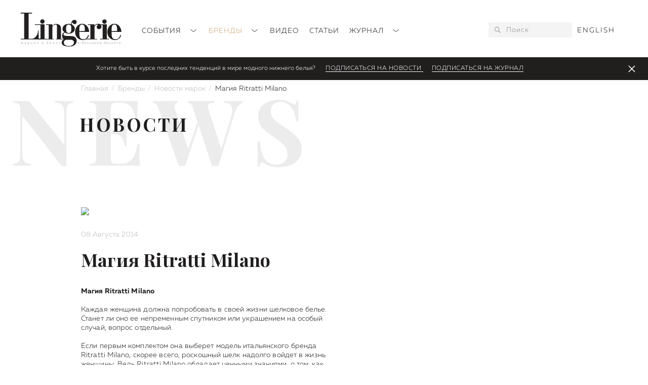

--- FILE ---
content_type: text/html; charset=UTF-8
request_url: https://lingerie-magazin.ru/brands/news/magija-ritratti-milano/
body_size: 6985
content:
<!DOCTYPE html>
<html lang="ru">
<head>
    <script>console.log(11, 437);</script>
        <script>
        var lang = "ru";
        var base_href = "https://lingerie-magazin.ru/";
    </script>
    <base href="https://lingerie-magazin.ru/">
        <title>
        Магия Ritratti Milano     </title>
    <meta name="yandex-verification" content="d7c91301532bc76e" /> 
    <meta name="google-site-verification" content="49qLdpRP6hq3EzTzmLS6Pw2De_9tkMJM7TVIa26qdOA" />
    <link rel="canonical" href="https://lingerie-magazin.ru/brands/news/magija-ritratti-milano/">
    <link rel="alternate" href="https://lingerie-magazin.ru/brands/news/magija-ritratti-milano/" hreflang="ru" />
<link rel="alternate" href="https://lingerie-magazin.ru/brands/news/magija-ritratti-milano/" hreflang="en" />
    <meta charset="utf-8">

    
        <meta name="Keywords" content="Lingerie - журнал о белье и бельевом бизнесе, итальянское белье Ritratti, шелк, кружево, осень-зима 2014"> 
        <meta name="description" content="Традиционные и оригинальные модели трусов, бюстгальтеров и боди входят в каждую коллекцию белья Ritratti Milano.">    
    
    <meta name="viewport" content="width=device-width, initial-scale=1">
    <link href="https://fonts.googleapis.com/css?family=Playfair+Display:400,700&subset=cyrillic" rel="stylesheet">
    <link href="https://fonts.googleapis.com/css?family=Playfair+Display+SC:400,700&subset=cyrillic" rel="stylesheet">
    <link href="style/slick.css" rel="stylesheet">
    <link href="style/jquery.modal.css" rel="stylesheet">
    <link href="style/jquery-ui.min.css" rel="stylesheet">
    <link href="style/jquery.fancybox.css" rel="stylesheet">
    <link rel="stylesheet" href="style/aos.css"/>
    <link href="style/style.less?v=0.5" rel="stylesheet/less">
    <link href="style/style_desktop.less?v=0.5" rel="stylesheet/less">
    <link href="style/style_mobile.less?v=0.5" rel="stylesheet/less">
    <script src="js/less.min.js"></script>
    <script src="js/jquery-2.2.4.min.js"></script>
    <script src="js/sticky-header.js"></script>
    <script src="js/slick.min.js"></script>
    <script src="js/jquery.modal.min.js"></script>
    <script src="js/jquery-ui.min.js"></script>
    <script src="js/jquery.fancybox.min.js"></script>
    <script src="js/aos.js"></script>
    <script src="js/sticky-sidebar.min.js"></script>
    <script src="js/jquery.izilla.touchMenuHover.min.js"></script>
    <script src="js/script.js?v=0.5"></script>
    <link rel="apple-touch-icon" sizes="180x180" href="/apple-touch-icon.png">
    <link rel="icon" type="image/png" sizes="32x32" href="/favicon-32x32.png">
    <link rel="icon" type="image/png" sizes="16x16" href="/favicon-16x16.png">
    <link rel="icon" type="image/png" href="/favicon.png">
    <link rel="manifest" href="/site.webmanifest">
    <meta name="msapplication-TileColor" content="#da532c">
    <meta name="theme-color" content="#ffffff">
<link rel="stylesheet" href="/assets/components/msearch2/css/web/default.css" type="text/css" />

	<script type="text/javascript">
		if (typeof mse2Config == "undefined") {mse2Config = {"cssUrl":"\/assets\/components\/msearch2\/css\/web\/","jsUrl":"\/assets\/components\/msearch2\/js\/web\/","actionUrl":"\/assets\/components\/msearch2\/action.php"};}
		if (typeof mse2FormConfig == "undefined") {mse2FormConfig = {};}
		mse2FormConfig["eaa6f802bfd9fdb5a083261adee727319124253d"] = {"autocomplete":"queries","queryVar":"query","minQuery":3,"pageId":437};
	</script>
<link rel="stylesheet" href="/assets/components/minishop2/css/web/default.css?v=14f1a1db65" type="text/css" />
<script type="text/javascript">miniShop2Config = {"cssUrl":"\/assets\/components\/minishop2\/css\/web\/","jsUrl":"\/assets\/components\/minishop2\/js\/web\/","actionUrl":"\/assets\/components\/minishop2\/action.php","ctx":"web","close_all_message":"\u0437\u0430\u043a\u0440\u044b\u0442\u044c \u0432\u0441\u0435","price_format":[2,"."," "],"price_format_no_zeros":true,"weight_format":[3,"."," "],"weight_format_no_zeros":true};</script>
</head>
<body>
    <div class="header">
    <div class="clearfix wrap_header">
        <a class="logo" href="https://lingerie-magazin.ru/"><img src="images/logo.svg"/></a>
        <a class="mobile-lang" href="http://lingerie-magazin.ru/en/brands/news/magija-ritratti-milano/">EN</a>        
        <a href="#" class="mobile-search" data-type="search"></a>
        <a href="#" class="mobile-hamburger" data-type="menu"></a>
        <div class="menu mobile-sub" data-type="menu">
            
                <ul>
                <li class="first parent">
    <a href="events/" >
        События <i></i>
    </a>
    
        <ul><li class="first"><a href="events/defile/" >Фото</a></li><li><a href="events/calendar/" >Новости</a></li><li class="last"><a href="events/afisha/" >Афиша</a></li></ul>
    
</li><li class="parent active">
    <a href="brands/" >
        Бренды <i></i>
    </a>
    
        <ul><li class="first active"><a href="brands/news/" >Новости марок</a></li><li><a href="brands/collections/" >Коллекции</a></li><li><a href="brands/history/" >История</a></li><li class="last"><a href="brands/trend/" >Тренды</a></li></ul>
    
</li><li class="parent">
    <a href="video/" >
        Видео 
    </a>
    
        
    
</li><li class="parent">
    <a href="stati/" >
        Статьи 
    </a>
    
        
    
</li><li class="last parent">
    <a href="about/" >
        Журнал <i></i>
    </a>
    
        <ul><li class="first"><a href="about/archive/" >Архив Lingerie Magazine</a></li><li><a href="about/arxiv-collection/" >Архив Lingerie Collection</a></li><li><a href="about/o-nas/" >О нас</a></li><li><a href="about/contacts/" >Контакты редакции</a></li><li class="last"><a href="about/pricing/" >Расценки на рекламу</a></li></ul>
    
</li>
                </ul>            <div class="socials">
                <a href="https://vk.com/lingerie.magazin" target="_blank"><img alt="" src="/images/icon_vk.svg"></a>
                
                <a href="https://www.youtube.com/user/LingerieMag" target="_blank"><img alt="" src="/images/icon_yt_b.svg"></a>
                <a href="https://t.me/Lingerie_Mag" target="_blank"><img alt="" src="/images/icon_tg_b.svg"></a>
            </div>
        </div>
        <form data-key="eaa6f802bfd9fdb5a083261adee727319124253d" action="search/" method="get" class="search clearfix mobile-sub" id="mse2_form" data-type="search">
    <button type="submit"></button>
    <input placeholder="Поиск" type="text" name="query" value="">
</form>
        <div class="header-lang">
            <a href="https://lingerie-magazin.ru/en/brands/news/magija-ritratti-milano/">English</a>        </div>
    </div>
    <div class="slider-popup clearfix">
        <span>
            Хотите быть в курсе последних тенденций в мире модного нижнего белья?        </span>
        <a href="#modal_subscribe2" rel="modal:open">
            Подписаться на новости        </a>
        <a href="about/archive/nomer-86/">Подписаться на журнал</a>
        
        <a class="slider-popup__close" href="#"></a>
    </div>    
</div>
          

<div class="wrap">
    <div class="breadcrumbs">
        
            <ol class="breadcrumb"><li class="breadcrumb-item"><a href="/">Главная</a></li>
<li class="breadcrumb-item"><a href="brands/">Бренды</a></li>
<li class="breadcrumb-item"><a href="brands/news/">Новости марок</a></li>
<li class="breadcrumb-item active">Магия Ritratti Milano </li></ol>
            </div>
</div>


    <script src="js/social-likes.min.js"></script>

<div class="articlepage">
    <div class="newspage">
        <div class="wrap">
            
            <div class="style-heading1" data-aos="fade-left" data-aos-delay="250">News</div>
            
    <div class="style-heading2" data-aos="fade-up" data-aos-delay="250">
        Новости
    </div>   
   

            
            <div class="clearfix style-container__sticky">
                <div class="style-mainblock">
                    <div class="newsblock-item newsblock-itembig">
                        <div class="image"><img src="/assets/cache_image/pictures/437/8_623x418_eea.png"></div>
                        <div class="date">
                            08 Августа 2014                        </div>
                        <h1 class="heading">Магия Ritratti Milano </h1>
                            
                        <div class="text">
                            
                            
                                <p style="text-align: left;"><b>Магия Ritratti Milano</b></p>

<p>Каждая женщина должна попробовать в своей жизни шелковое белье. Станет ли оно ее непременным спутником или украшением на особый случай, вопрос отдельный.</p>
<p>Если первым комплектом она выберет модель итальянского бренда Ritratti Milano, скорее всего, роскошный шелк надолго войдет в жизнь женщины. Ведь Ritratti Milano обладает ценными знаниями, о том, как обеспечить идеальную посадку бюстгальтера на разную форму и размер груди. Например, совершенно уникальной является модель star cup, которая в новом сезоне представлена в интересном сочетании золотистого с цветом тумана.</p>

<p>Выбирая первый комплект шелкового белья, обратите внимание на классический пеньюар. Он может оказаться незабываемым подарком любимой подруге, дочери или невестке. В коллекции Ritratti Milano осень-зима 2014 такая модель представлена в благородном платиновом цвете.</p>
<p>Итальянский бренд, постоянно сотрудничающий с лидером индустрии материалов – компанией Invista, производит также линию корректирующего белья. Традиционные и оригинальные модели трусов, бюстгальтеров и боди входят в каждую коллекцию белья Ritratti Milano.</p>
<p>Одной из самых функциональных моделей являются высокие трусы, зрительно делающие талию тоньше. В комплект к ним дизайнеры предлагают необычный бюстгальтер-топ, в котором отсутствуют бретели, а лиф украшен широкой полоской тюля с вышивкой, которая заканчивается атласной лентой на шее.</p>
                                                        </div>
                        <div class="socialrepost">
                            <div class="social-likes">
                                <script src="https://yastatic.net/share2/share.js"></script>
                                <div class="ya-share2" data-curtain data-size="l" data-shape="round" data-color-scheme="whiteblack" data-services="vkontakte,telegram,twitter"></div>
                            	
                            	<a href="brands/news/magija-ritratti-milano/#subscribe_form" class="textlink">Подписаться на новости</a>
                            </div>      
                        </div>              
                    </div>
                </div>
                
<div class="style-asideblock ">
    <div class="style-asideblock__inner">
        
        <noindex>
            <div class="style-asideblock__mobileslider">
                
                    <div>
<div class="journals-item journals-item__nofloat">
    <div class="journals-item__pic">
        <a href="about/archive/nomer-86/">
            <img alt="" src="/assets/cache_image/products/3847/cover-token_290x400_91c.jpg">
        </a>
        <div class="journals-item__overlay">
            <a class="style-anchorblock style-anchorblock__invert style-anchorblock__white" href="about/archive/nomer-86/">
                <span>Купить</span>
            </a>
            <a class="style-anchorblock style-anchorblock__invert js_journal_open" data-id="3847" href="#">
                <span>Пролистать</span>
            </a>
        </div>
    </div>
</div>
</div>

                    
                    <div>
<a href="bannerclick/635" class="style-asideblock__banner" target="_blank">
    <img src="/c.alla 1.jpg" alt="c.alla_sept_25" title=""/>
</a>
</div>
<div>
<a href="bannerclick/636" class="style-asideblock__banner" target="_blank">
    <img src="/lisca1.jpg" alt="lisca_sept_25" title=""/>
</a>
</div>
<div>
<a href="bannerclick/638" class="style-asideblock__banner" target="_blank">
    <img src="/milavitsa1.jpg" alt="mil_sept_25" title=""/>
</a>
</div>
<div>
<a href="bannerclick/639" class="style-asideblock__banner" target="_blank">
    <img src="/flora lastraioli 1.jpg" alt="flora_sept_25" title=""/>
</a>
</div>
            </div>
        </noindex>
    </div>
</div>
            </div>
            <div class="hr"></div>
            <div class="newspage-also">
                                                                                                                                        <div class="newspage-also__heading">читайте другие новости:</div>
                <div class="newspage-also__items clearfix">
                    
                            <div class="newsblock-item">
        <div class="image">
        <a href="brands/news/v-sezone-fw-2025-nueame-eksperimentiruet-s-formoj/">
            <img src="/assets/cache_image/pictures/3921/3921-1_293x200_506.jpg">
        </a> 
    </div>
        <div class="heading">
        <a href="brands/news/v-sezone-fw-2025-nueame-eksperimentiruet-s-formoj/">В сезоне FW 2025 NUEAME проэкспериментировал с формой</a>
    </div>
    <div class="introtext">В этом году бренд NUEAME стремительно захватывает соцсети, появляясь на множестве фото ярких инфлюенсеров,&#8230;</div>
    <a href="brands/news/v-sezone-fw-2025-nueame-eksperimentiruet-s-formoj/" class="style-anchor style-anchor__left">читать далее</a>
</div>
    <div class="newsblock-item">
        <div class="image">
        <a href="brands/news/mey-sozdala-kollekcziyu-polnostyu-besshovnogo-belya/">
            <img src="/assets/cache_image/pictures/3917/3917-mey_293x200_506.jpg">
        </a> 
    </div>
        <div class="heading">
        <a href="brands/news/mey-sozdala-kollekcziyu-polnostyu-besshovnogo-belya/">mey создала коллекцию полностью бесшовного белья</a>
    </div>
    <div class="introtext">Выпущенная в апреле 2025 года, коллекция Invisibles от mey стала одним из самых громких успехов бренда,&#8230;</div>
    <a href="brands/news/mey-sozdala-kollekcziyu-polnostyu-besshovnogo-belya/" class="style-anchor style-anchor__left">читать далее</a>
</div>
    <div class="newsblock-item">
        <div class="image">
        <a href="brands/news/lisca-vyipustila-novyie-modeli-elegantnyix-kolgotok/">
            <img src="/assets/cache_image/pictures/3916/3916-Lisca Legwear_293x200_506.jpg">
        </a> 
    </div>
        <div class="heading">
        <a href="brands/news/lisca-vyipustila-novyie-modeli-elegantnyix-kolgotok/">Lisca выпустила трендовые модели элегантных колготок</a>
    </div>
    <div class="introtext">Словенский бренд Lisca известен не только своим изысканным и современным бельем, он стремится предложить&#8230;</div>
    <a href="brands/news/lisca-vyipustila-novyie-modeli-elegantnyix-kolgotok/" class="style-anchor style-anchor__left">читать далее</a>
</div>
    <div class="newsblock-item">
        <div class="image">
        <a href="brands/news/pluto-predlozhil-novyie-sogrevayushhie-materialyi/">
            <img src="/assets/cache_image/pictures/3915/3915-Pluto_293x200_506.jpg">
        </a> 
    </div>
        <div class="heading">
        <a href="brands/news/pluto-predlozhil-novyie-sogrevayushhie-materialyi/">Pluto предложил новые согревающие материалы</a>
    </div>
    <div class="introtext">Pluto как следует подготовился к этой осени, чтобы согреть всех без исключения. В сезоне FW 2025/26 он&#8230;</div>
    <a href="brands/news/pluto-predlozhil-novyie-sogrevayushhie-materialyi/" class="style-anchor style-anchor__left">читать далее</a>
</div>
    <div class="newsblock-item">
        <div class="image">
        <a href="brands/news/dlya-leta-2026-goda-isa-belle-pereosmyislila-czvetochnyie-printyi/">
            <img src="/assets/cache_image/pictures/3913/3913-Isa Belle_293x200_506.jpg">
        </a> 
    </div>
        <div class="heading">
        <a href="brands/news/dlya-leta-2026-goda-isa-belle-pereosmyislila-czvetochnyie-printyi/">Для лета 2026 года Isa Belle переосмыслила цветочные принты</a>
    </div>
    <div class="introtext">В сезоне SS 2026 премиальный дизайнерский бренд Isa Belle переосмысливает привычные флоральные мотивы,&#8230;</div>
    <a href="brands/news/dlya-leta-2026-goda-isa-belle-pereosmyislila-czvetochnyie-printyi/" class="style-anchor style-anchor__left">читать далее</a>
</div>
    <div class="newsblock-item">
        <div class="image">
        <a href="brands/news/novaya-kapsula-ferstenberg-vdoxnovlena-xyugge/">
            <img src="/assets/cache_image/pictures/3911/3911-Fuerstenberg_293x200_506.jpg">
        </a> 
    </div>
        <div class="heading">
        <a href="brands/news/novaya-kapsula-ferstenberg-vdoxnovlena-xyugge/">Свежая капсула Fürstenberg была вдохновлена хюгге</a>
    </div>
    <div class="introtext">Во всем мире продолжает набирать популярность понятие хюгге и связанный с ним скандинавский стиль, как&#8230;</div>
    <a href="brands/news/novaya-kapsula-ferstenberg-vdoxnovlena-xyugge/" class="style-anchor style-anchor__left">читать далее</a>
</div>                    
                    
                </div>
                <a href="brands/news/" class="style-anchorblock style-anchorblock__block"><span>Больше новостей</span></a>
            </div>
            <div class="hr"></div>
        </div>
    </div>
</div>
    <div class="subscribe">
    <div class="wrap">
        
        <form id="subscribe_form" class="subscribe-form">
            <div class="heading">Подписка на новости сайта</div>
            <input type="hidden" name="action" value="subscribe">
            <input placeholder="Ваше имя" type="text" name="name" required="required">
            <input placeholder="E-mail" type="text" name="email" required="required">
            <input type="submit" value="Подписаться">
        </form>
    </div>
</div>    
    <div class="wrap">
    <div class="prefooter-text">
        
    </div>
</div>
<div class="footer">
    <div class="wrap clearfix">
        <div class="footer-column">
            <div class="heading">Клиентам</div>
            
            <ul class=""><li class="first"><a href="/" >Главная</a></li><li><a href="events/" >События</a></li><li class="active"><a href="brands/" >Бренды</a></li><li><a href="video/" >Видео</a></li><li class="last"><a href="stati/" >Статьи</a></li></ul>            
        </div>
        <div class="footer-column">
            <div class="heading">Реклама</div>
                        
            <ul class=""><li class="first"><a href="about/pricing/" >Расценки на рекламу</a></li></ul>           
        </div>
        <div class="footer-column">
            <div class="heading">Редакция</div>
            
            <ul class=""><li class="first"><a href="about/" >Журнал</a><ul class=""><li class="first"><a href="about/contacts/" >Контакты редакции</a></li></ul></li></ul>                        
        </div>
        <div class="footer-column2">
            <div class="heading">Мы в социальных сетях</div>
            <div class="socials">
                
                <a href="https://vk.com/lingerie.magazin" target="_blank"><img alt="" src="images/icon_vk_w.svg"/></a>
                
                <a href="https://www.youtube.com/user/LingerieMag" target="_blank"><img alt="" src="images/icon_yt_w.svg"/></a>
                <a href="https://t.me/Lingerie_Mag" target="_blank"><img alt="" src="images/icon_tg_w.svg"/></a>
            </div>
            
            <div class="heading"> 
                <a href="https://lingeriemagazine.zinioapps.com/shop">
                    <img src="https://theme.zdassets.com/theme_assets/220827/5983d816193dcd3a7b749192c02a436362c85877.png" class="svg" alt="zinio logo">
                </a>
            </div>
        </div>
    </div>
    <div class="wrap">
        <div class="copyright">© 2013-2025г. «Lingerie», ООО «НИЯДА»</div>
    </div>
</div>
<div id="modal_thanks" class="modal">
    <div class="heading">Спасибо</div>
    <div class="text">Вы успешно подписаны на новости сайта</div>
</div>
<div id="modal_already" class="modal">
    <div class="heading">Спасибо</div>
    <div class="text">Вы уже подписаны на новости!</div>
</div>
<div id="fancyblock"></div>

<div id="modal_buyfull" class="modal_buyfull modal">
    <div class="modal-heading">Понравилось?</div>
    <div class="modal-text">
        Вы можете купить полную версию журнала<a href="">здесь</a>.
    </div>
</div>

<div id="modal_subscribe2" class="modal_subscribe modal">
    <div class="modal-heading">
        Подписка на рассылку    </div>
    <form class="subscribe-form">
        <input type="hidden" name="action" value="free_journal">
        <input type="hidden" name="id" value="">
        <input type="text" name="name" placeholder="Ваше имя">
        <input type="text" name="email" placeholder="E-mail">
        <input type="submit" value="Подписаться">
    </form>
</div>

<div id="modal_subscribe" class="modal_subscribe modal">
    <div class="modal-heading">Хотите бесплатно полный номер?</div>
    <div class="modal-text">
        Подпишитесь на новости сайта и получите бесплатно разовый доступ к полной версии журнала. Ссылка на журнал будет ждать вас на электронной почте сразу после подписки.    </div>
    <form class="subscribe-form">
        <input type="hidden" name="action" value="subscribe">
        <input type="hidden" name="id" value="">
        <input type="text" name="name" placeholder="Ваше имя">
        <input type="text" name="email" placeholder="E-mail">
        <input type="submit" value="Подписаться">
    </form>
</div>

<noindex>
    
    <!-- Yandex.Metrika counter -->
    <script type="text/javascript" >
        (function (d, w, c) {
            (w[c] = w[c] || []).push(function() {
                try {
                    w.yaCounter30787478 = new Ya.Metrika({
                        id:30787478,
                        clickmap:true,
                        trackLinks:true,
                        accurateTrackBounce:true,
                        webvisor:true
                    });
                } catch(e) { }
            });
    
            var n = d.getElementsByTagName("script")[0],
                s = d.createElement("script"),
                f = function () { n.parentNode.insertBefore(s, n); };
            s.type = "text/javascript";
            s.async = true;
            s.src = "https://mc.yandex.ru/metrika/watch.js";
    
            if (w.opera == "[object Opera]") {
                d.addEventListener("DOMContentLoaded", f, false);
            } else { f(); }
        })(document, window, "yandex_metrika_callbacks");
    </script>
    <noscript><div><img src="https://mc.yandex.ru/watch/30787478" style="position:absolute; left:-9999px;" alt="" /></div></noscript>
    <!-- /Yandex.Metrika counter -->

</noindex>
<script type="text/javascript" src="/assets/components/msearch2/js/web/default.js"></script>

	<script type="text/javascript">
		if ($("form.msearch2").length) {
			mSearch2.Form.initialize("form.msearch2");
		}
	</script>
<script type="text/javascript" src="/assets/components/minishop2/js/web/default2.js?v=14f1a1db65"></script>
</body>
</html>

--- FILE ---
content_type: image/svg+xml
request_url: https://lingerie-magazin.ru/images/icon_vk.svg
body_size: 536
content:
<svg xmlns="http://www.w3.org/2000/svg" width="25.78" height="15.031" viewBox="0 0 25.78 15.031">
  <path id="Shape_24_copy" data-name="Shape 24 copy" class="cls-1" d="M1246.27,92.954h1.54a1.281,1.281,0,0,0,.7-0.313,1.217,1.217,0,0,0,.22-0.691s-0.03-2.109.92-2.42,2.17,2.039,3.45,2.94a2.421,2.421,0,0,0,1.71.532l3.46-.049s1.8-.113.95-1.559a11.939,11.939,0,0,0-2.56-3.021c-2.17-2.043-1.87-1.712.73-5.249,1.58-2.153,2.21-3.467,2.02-4.03a1.488,1.488,0,0,0-1.36-.394l-3.88.023a0.889,0.889,0,0,0-.5.09,1.08,1.08,0,0,0-.35.425,23.222,23.222,0,0,1-1.43,3.083c-1.73,2.99-2.41,3.15-2.69,2.965-0.66-.433-0.5-1.738-0.5-2.669,0-2.9.43-4.106-.83-4.419a6.668,6.668,0,0,0-1.82-.183,8.156,8.156,0,0,0-3.21.335c-0.46.221-.79,0.712-0.59,0.742a1.734,1.734,0,0,1,1.16.586,4.08,4.08,0,0,1,.38,1.789s0.22,3.411-.54,3.835c-0.52.3-1.23-.3-2.78-3.014a24.3,24.3,0,0,1-1.38-2.927,1.172,1.172,0,0,0-.32-0.445,1.61,1.61,0,0,0-.6-0.246l-3.69.026a1.269,1.269,0,0,0-.76.261,0.862,0.862,0,0,0-.01.669s2.9,6.884,6.16,10.353A8.767,8.767,0,0,0,1246.27,92.954Z" transform="translate(-1233.66 -77.969)"/>
</svg>


--- FILE ---
content_type: image/svg+xml
request_url: https://lingerie-magazin.ru/images/icon_yt_w.svg
body_size: 335
content:
<svg xmlns="http://www.w3.org/2000/svg" width="25.78" height="18" viewBox="0 0 25.78 18">
  <defs>
    <style>
      .cls-1 {
        fill: #fff;
        fill-rule: evenodd;
      }
    </style>
  </defs>
  <path class="cls-1" d="M1437.9,77.731c-0.71-1.259-1.47-1.5-3.01-1.592S1429.47,76,1426.1,76h0c-3.36,0-7.24.048-8.78,0.142s-2.3.332-3.01,1.592-1.09,3.442-1.09,7.26h0V85h0c0,3.819.38,6,1.09,7.26s1.47,1.5,3.01,1.592,5.42,0.143,8.78.143h0c3.37,0,7.24-.048,8.79-0.143s2.3-.331,3.01-1.592,1.09-3.441,1.09-7.26V84.99C1438.99,81.173,1438.61,78.989,1437.9,77.731Zm-14.36,11.993V80.266l7.32,4.729Z" transform="translate(-1413.22 -76)"/>
</svg>


--- FILE ---
content_type: image/svg+xml
request_url: https://lingerie-magazin.ru/images/icon_tg_w.svg
body_size: 423
content:
<svg width="22" height="20" viewBox="0 0 22 20" fill="none" xmlns="http://www.w3.org/2000/svg">
<path d="M21.4062 0.274942C21.034 -0.0430594 20.4494 -0.0885595 19.845 0.155941H19.844C19.2084 0.412942 1.85034 7.91496 1.14371 8.22146C1.01519 8.26646 -0.10728 8.68847 0.00834103 9.62847C0.111556 10.476 1.0137 10.827 1.12386 10.8675L5.53681 12.39C5.82959 13.372 6.90888 16.995 7.14757 17.769C7.29644 18.2515 7.53909 18.8855 7.96436 19.016C8.33752 19.161 8.7087 19.0285 8.94888 18.8385L11.6469 16.317L16.0023 19.7395L16.106 19.802C16.4017 19.934 16.6851 20 16.9555 20C17.1644 20 17.3649 19.9605 17.5564 19.8815C18.209 19.6115 18.47 18.985 18.4973 18.914L21.7506 1.87545C21.949 0.965444 21.6731 0.502442 21.4062 0.274942ZM9.42873 12.999L7.94004 16.999L6.45136 11.999L17.8646 3.49895L9.42873 12.999Z" fill="white"/>
</svg>


--- FILE ---
content_type: application/javascript
request_url: https://lingerie-magazin.ru/js/script.js?v=0.5
body_size: 4038
content:
$.modal.defaults = {
	closeExisting: true, // Close existing modals. Set this to false if you need to stack multiple modal instances.
	escapeClose: true, // Allows the user to close the modal by pressing `ESC`
	clickClose: true, // Allows the user to close the modal by clicking the overlay
	closeText: 'Close', // Text content for the close <a> tag.
	closeClass: '', // Add additional class(es) to the close <a> tag.
	showClose: true, // Shows a (X) icon/link in the top-right corner
	modalClass: "modal", // CSS class added to the element being displayed in the modal.
	blockerClass: "modal", // CSS class added to the overlay (blocker).
	spinnerHtml: null, // HTML appended to the default spinner during AJAX requests.
	showSpinner: true, // Enable/disable the default spinner during AJAX requests.
	fadeDuration: null, // Number of milliseconds the fade transition takes (null means no transition)
	fadeDelay: 1.0, // Point during the overlay's fade-in that the modal begins to fade in (.5 = 50%, 1.5 = 150%, etc.)
	zIndex: 20,
	opacity: 0.87,
	overlay: "#1e1e1e"
};
if (lang == "ru") {
	var months = ["Январь", "Февраль", "Март", "Апрель", "Май", "Июнь", "Июль", "Август", "Сентябрь", "Октябрь", "Ноябрь", "Декабрь"];
	var days = ["Вс", "Пн", "Вт", "Ср", "Чт", "Пт", "Сб"];
} else {
	var months = ["January", "February", "March", "April", "May", "June", "July", "August", "September", "October", "November", "December"];
	var days = ["Su", "Mo", "Tu", "We", "Th", "Fr", "Sa"];
}
var mobile = 0;
var mobile_active = 0;
var is_mobile = 0;
var current_date;
var fancybox_instance;
var fancybox_count;
var sticked = 0;
var aside_slider = 0;
var js_gallery_slider = 0;
var journal_id;
var sub_type;

function sticky_sidebar() {
	$(".style-asideblock").stickySidebar({
		containerSelector: '.style-container__sticky',
		innerWrapperSelector: '.style-asideblock__inner',
		topSpacing: 20,
    bottomSpacing: 20,
    resizeSensor: true,
    stickyClass: 'is-affixed',
    minWidth: 0
	});
}

function ajax_fancybox(id) {
	return $.ajax({
		url: 'php/ajax_fancybox.php',
		type: 'POST',
		data: {
			id: id
		}
	});
}

function fancybox_listed() {
	fancybox_instance = $.fancybox.getInstance();
	setTimeout(function () {
		if ((fancybox_instance.currPos + 1) == fancybox_count) {
			$.fancybox.close();
			if (localStorage["email"]) {
				location.href = "index.php?id=" + journal_id;
			} else {
				$("#modal_subscribe").modal();
			}
		}
		fancybox_listed();
	}, 500);
}

function mobile_init() {
	mobile = ($(window).width() < 960) ? 1 : 0;
	if (!mobile) {
		is_mobile = 0;
		mobile_active = 0;
		$(".mobile-active").removeClass('mobile-active');
		$(".mobile-sub").removeClass('mobile-subactive');
		$(".js_gallery_slider").slick();
		$(".js_gallery_slider").slick('unslick');
		//$(".style-asideblock__mobileslider").slick();
		if (aside_slider) {
			$(".style-asideblock__mobileslider").slick('unslick');
			aside_slider = 0;
		}
		if (!sticked) {
			sticky_sidebar();
		}
	} else {
		if (!is_mobile) {
			if (sticked) {
				setTimeout(function () {
					$(".style-asideblock").stickySidebar("destroy");
					$(".style-asideblock").css("height", "initial");
				}, 300);
				sticked = 0;
			}
			$(".js_gallery_slider").slick({
				autoplay: true,
				infinite: true,
				slidesToShow: 1,
				slidesToScroll: 1,
				variableWidth: true,
				arrows: false,
				dots: false
			});
				$(".style-asideblock__mobileslider").slick({
					autoplay: true,
					infinite: true,
					slidesToShow: 1,
					slidesToScroll: 1,
					// variableWidth: true,
					arrows: false,
					dots: false
				});
			aside_slider = 1;
			is_mobile = 1;
		}
	}
}
var currentDate = new Date();
$(document).ready(function () {
	if (localStorage["email"]) { } else {
		if (localStorage["slider-popup"] == "subscribed") { } else {
			var now = new Date();
			var today = new Date(now.getFullYear(), now.getMonth(), now.getDate()).valueOf();
			if (localStorage["slider-popup"]) {
				var temp = localStorage["slider-popup"].valueOf();
				if (today > temp) {
					$(".slider-popup").addClass('slider-popup__visible');
				}
			} else {
				$(".slider-popup").addClass('slider-popup__visible');
			}
		}
	}
	$(".slider-popup__close").click(function (event) {
		event.preventDefault();
		var now = new Date();
		var today = new Date(now.getFullYear(), now.getMonth(), now.getDate());
		localStorage["slider-popup"] = new Date(today.valueOf() + 86400000 * 30);
		$(".slider-popup").remove();
	});
	var journals = $(".journals");
	if (journals.length) {
		fancybox_listed();
	}
	var $slidermain = $('.slider-wrap');
	var $sliderinfo = $('.slider-controls span');
	$slidermain.on('init reInit afterChange', function (event, slick, currentSlide, nextSlide) {
		var i = (currentSlide ? currentSlide : 0) + 1;
		$sliderinfo.text(i + '/' + slick.slideCount);
		if (slick.slideCount <= 1) {
			$sliderinfo.css("display", "none");
		}
	});
	$slidermain.slick({
		autoplay: true,
		infinite: true,
		slidesToShow: 1,
		slidesToScroll: 1,
		fade: true,
		cssEase: 'linear',
		prevArrow: '.slider-controls__prev',
		nextArrow: '.slider-controls__next',
		customPaging: function (slider, i) {
			return slider.slickCurrentSlide + '/' + (i + 1);
		}
	});
	$(".journals-items").slick({
		autoplay: true,
		infinite: true,
		slidesToShow: 3,
		slidesToScroll: 1,
		variableWidth: true,
		responsive: [{
			breakpoint: 959,
			settings: {
				slidesToShow: 2,
				slidesToScroll: 1,
				infinite: true,
				arrows: false
			}
		}]
	});
	$(".trends_other-items").slick({
		autoplay: true,
		infinite: true,
		slidesToShow: 4,
		slidesToScroll: 1,
		variableWidth: true,
		responsive: [{
			breakpoint: 959,
			settings: {
				arrows: false
			}
		}]
	});
	//sliders finished
	$('.header').stickMe();
	$(".calendar").datepicker({
		monthNamesShort: months,
		monthNames: months,
		dayNamesShort: days,
		dayNamesMin: days,
		firstDay: 1,
		beforeShowDay: function (date) {
			var result = [true, '', null];
			var matching = $.grep(events, function (event) {
				return event.Date.valueOf() === date.valueOf();
			});
			if (matching.length) {
				result = [true, 'has_event', null];
			}
			return result;
		},
		onSelect: function (date, datepicker) {
			var data = {
				day: datepicker.selectedDay,
				month: datepicker.selectedMonth,
				year: datepicker.selectedYear
			};

			if (data.day < 10) {
				data.day = "0" + data.day;
			}
			if (data.month < 10) {
				data.month = "0" + data.month;
			}

			var data2 = data.year + "." + data.month + "." + data.day;
			console.clear();
			// console.log(data);
			console.log(data2, ids[data2]);
			$.ajax({
				url: 'php/ajax_event.php',
				type: 'POST',
				data: { ids: ids[data2] }
			}).done(function (response) {
				// console.log(response);
				$(".has_event[data-month=" + datepicker.selectedMonth + "][data-year=" + datepicker.selectedYear + "] a").each(function (index, el) {
					if ($(el).html() == datepicker.selectedDay) {
						var pos = $(el).offset();
						var left = ($(window).width() > 960) ? -113 : 0;
						$(".calendar-modal").css("top", 300);
						$(".calendar-modal").css("left", left);
						//console.log(pos);
					}
				});
				$(".calendar-modal").html(response);
				$(".calendar-modal").fadeIn();
			});
		}
	});
	$(document).mouseup(function (event) {
		var div = $(".calendar");
		if (!div.is(event.target) && div.has(event.target).length === 0) {
			$(".calendar-modal").fadeOut();
		}
	});
	// fancy для журналов
	$(".fancybox").fancybox({
		thumbs: {
			autoStart: true
		},
		toolbar: false,
		infobar: false,
	});
	// fancy для галерей
	$(".fancybox_g").fancybox({
		thumbs: {
			autoStart: true
		},
		toolbar: false,
		infobar: true,
		thumbs: false
	});
	$(".subscribe-form").submit(function (event) {
		event.preventDefault();
		var data = $(this).serialize();
		var email = $(this).find("input[name='email']").val();
		var self = $(this);
		$.ajax({
			url: 'php/subscribe.php',
			type: 'POST',
			data: data,
		}).always(function (data) {
			var answer = JSON.parse(data);
			localStorage["slider-popup"] == "subscribed";
			localStorage["email"] = email;
			$(".slider-popup").remove();
			$.modal.close();
			$(self).trigger("reset");
			if (answer.status == "already") {
				$("#modal_already").modal();
			} else {
				$("#modal_thanks").modal();
			}
		});
	});
	$(".js_ajaxupdate").click(function (event) {
		event.preventDefault();
		var type = $(this).data("type");
		var offset = $(this).data("offset");
		var offsetamount = $(this).data("offsetamount");
		var lang = $(this).data("lang");
		var self = $(this);
		$.ajax({
			url: 'php/ajax_moreinfo.php',
			type: 'POST',
			data: {
				offset: offset,
				type: type,
				lang: lang
			},
		}).done(function (data) {
			var result = JSON.parse(data);
			$(self).data("offset", offset + offsetamount);
			$(".items[data-type='" + type + "']").append(result.resources);
			if (result.total < offsetamount) {
				$(self).fadeOut();
			}
		});
	});
	$(".js_journal_open").click(function (event) {
		event.preventDefault();
		journal_id = $(this).data("id");
		var journal_query = ajax_fancybox(journal_id);
		journal_query.then(function (data) {
			data = JSON.parse(data);
			$("#modal_subscribe input[name='id']").val(journal_id);
			fancybox_count = data.count;
			$("#fancyblock").html("");
			$("#fancyblock").append(data.html);
			$("#fancyblock").find("a").first().click();
			$(".fancybox-container").on('click', '.fancybox-arrow', function (event) {
				fancybox_listed();
			});
		});
	});

	function getUrlValue(varName) {
		var split = $(location).attr('href').split('?');
		var value = '';
		if (split.length == 2) {
			split = split[1].split('&');
			for (var i = 0; i < split.length; i+=1) {
				var keyValue = split[i].split('=');
				if (keyValue.length == 2 && keyValue[0] == varName) {
					value = keyValue[1];
					break;
				}
			}
		}
		return value;
	}
	if (getUrlValue('open') == 'y'){
		journal_id = Number($("#number_journal").attr("data-number"));
		var journal_query = ajax_fancybox(journal_id);
		journal_query.then(function (data) {
			data = JSON.parse(data);
			$("#modal_subscribe input[name='id']").val(journal_id);
			fancybox_count = data.count;
			$("#fancyblock").html("");
			$("#fancyblock").append(data.html);
			$("#fancyblock").find("a").first().click();
			$(".fancybox-container").on('click', '.fancybox-arrow', function (event) {
				fancybox_listed();
			});
		});
	}


	$(document).on('keydown', "", function (event) {
		keycode = event.keyCode || event.which;
		if (keycode === 37 || keycode === 38) {
			fancybox_listed();
		}
		if (keycode === 39 || keycode === 40) {
			fancybox_listed();
		}
	});
	$(".js_buy").click(function (event) {
		event.preventDefault();
		var id = $(this).data("id");
		var type = $(this).data("type");
		$.ajax({
			url: 'php/ajax_order.php',
			type: 'POST',
			data: {
				id: id,
				type: type
			},
		}).always(function (data) {
			if (lang == "ru") {
				location.href = base_href + "/subscription";
			} else {
				location.href = base_href + "subscription";
			}
		});
	});
	$(".mobile-hamburger, .mobile-search").click(function (event) {
		event.preventDefault();
		var self = $(this);
		var data = $(self).data("type");
		$(".mobile-hamburger, .mobile-search").removeClass('mobile-active');
		$(self).addClass("mobile-active");
		if (mobile_active == data) {
			mobile_active = 0;
			$(".mobile-active").removeClass('mobile-active');
			$(".mobile-sub").removeClass('mobile-subactive');
		} else {
			mobile_active = data;
			$(".mobile-sub").each(function (index, el) {
				if ($(el).data("type") == data) {
					$(el).addClass('mobile-subactive');
				} else {
					$(el).removeClass('mobile-subactive');
				}
			});
		}
	});
	$(".mobile-sub .parent i").on('click', function(e){
		e.preventDefault();
		$(this).closest('.parent').toggleClass('is-open');
	})
	$(window).resize(function (event) {
		mobile_init();
	});
	mobile_init();
	AOS.init({
		// disable: 'mobile'
	});

	switch (sub_type) {
		case "web":
		case "web_eng":
		$("#msOrder").find("input[name='year']").fadeOut();
		$("#msOrder").find("input[name='phone']").fadeOut();
		$(".js-delivery-block").fadeOut();
		$(".subscription-item2__image img").css("max-height", "250px");
		$("#delivery_1").prop("checked", true);
		$("#delivery_1").trigger("change")
		break;
		case "journal":
		case "journal_year":
		setTimeout(function () {
				//$(".js-delivery-block .subscription-item2__form__half input").attr("required", true).addClass('required');
				//$(".js-delivery-block .subscription-item2__form__third input").attr("required", true).addClass('required');
				$("#delivery_2").prop("checked", true);
				$("#delivery_2").trigger("change")
				$(".js_delivery_block1").addClass("active");
			}, 500);
		break;
		case "journal_eng":
		case "journal_year_eng":
		setTimeout(function () {
				//$(".js-delivery-block .subscription-item2__form__half input").attr("required", true).addClass('required');
				//$(".js-delivery-block .subscription-item2__form__third input").attr("required", true).addClass('required');
				$("#delivery_3").prop("checked", true);
				$("#delivery_3").trigger("change")
				$(".js_delivery_block1").addClass("active");
			}, 500);
		break;
		default:
		break;
	}

$(".modal_telegram").on("click", function(){
	$.fancybox.close();
	document.cookie = "success_cookies=yes";
})

function modal_telegram() {
	if ($("#modal_telegram").length){
		$.fancybox.open([
			{
				src  : '#modal_telegram',
		}])
	}
}

setTimeout(modal_telegram, 5000);



});


--- FILE ---
content_type: image/svg+xml
request_url: https://lingerie-magazin.ru/images/icon_search.svg
body_size: 307
content:
<svg xmlns="http://www.w3.org/2000/svg" width="12" height="12" viewBox="0 0 12 12">
  <defs>
    <style>
      .cls-1 {
        fill: #211e1e;
        fill-rule: evenodd;
        opacity: 0.5;
      }
    </style>
  </defs>
  <path id="поиск" class="cls-1" d="M1714.68,62.254a4.67,4.67,0,0,1-3.31-1.355,4.588,4.588,0,0,1,0-6.545,4.719,4.719,0,0,1,6.62,0,4.588,4.588,0,0,1,0,6.545A4.67,4.67,0,0,1,1714.68,62.254Zm0-8.251a3.652,3.652,0,0,0-2.59,1.061,3.6,3.6,0,0,0,0,5.123,3.693,3.693,0,0,0,5.18,0,3.6,3.6,0,0,0,0-5.123A3.652,3.652,0,0,0,1714.68,54Zm6.6,11-3.89-3.842,0.72-.712L1722,64.29Z" transform="translate(-1710 -53)"/>
</svg>


--- FILE ---
content_type: image/svg+xml
request_url: https://lingerie-magazin.ru/images/logo.svg
body_size: 2732
content:
<?xml version="1.0" encoding="utf-8"?>
<!-- Generator: Adobe Illustrator 17.1.0, SVG Export Plug-In . SVG Version: 6.00 Build 0)  -->
<!DOCTYPE svg PUBLIC "-//W3C//DTD SVG 1.1//EN" "http://www.w3.org/Graphics/SVG/1.1/DTD/svg11.dtd">
<svg version="1.1" id="Layer_1" xmlns="http://www.w3.org/2000/svg" xmlns:xlink="http://www.w3.org/1999/xlink" x="0px" y="0px"
	 viewBox="0 0 203.8 68" enable-background="new 0 0 203.8 68" xml:space="preserve">
<path fill="#221F1F" d="M84.2,46.7c0.1,3.7,2.6,5.5,4.4,6.7c-2.5,0-5.3,3.2-5.2,6.4c0.1,5.7,6.2,7.5,14.3,7.7
	c13.1,0.4,15.9-7.2,15.9-10.9c0-3.6-1.8-9.7-9.9-9.9l-7.5-0.2c-7.1-0.2-9.1-1-9.1-2.9c0-1,0-3.2,2.9-3.7c0.4-0.1,0.8,0.6,1.8,0.9
	c1.9,0.6,4.8,1.2,5.5,1.2c8.9,0,12.6-5.5,12.6-10c0-3.3-2.7-6.7-6-8.5c-0.1-1-0.3-2.6,0.2-3.3c0.5-0.7,1.3-0.4,1.7,0
	c0.5,0.6,0,2.7,4.6,2.6c2.6-0.1,3.2-3.1,3.1-4.9c-0.1-1.9-1.8-3.7-4.8-3.5c-3.6,0.2-6.6,4-6,8.6c-1.4-0.6-2.3-0.7-5.1-0.7
	c-9,0-12.5,5.6-12.5,9.7c0,3.8,0.6,4.3,3.6,6.5C86.4,40.9,84.1,41.2,84.2,46.7 M97.6,23.8c4.4,0.1,5.2,3.1,5.2,7.5
	c0,4-0.1,9.4-5.2,9.4c-5.6,0-5.3-5.9-5.3-9C92.3,28.1,92.7,23.7,97.6,23.8z M101.6,54c2.2,0,6.6,1.7,6.6,4.6c0,4.1-2.9,7.9-10.6,7.9
	c-6,0-9.8-2.4-9.9-6.8c-0.1-3.2,1.7-5.2,5.6-5.7L101.6,54z"/>
<path fill="#221F1F" d="M136.7,44.7c-2.8,6.6-5.1,8.7-11,8.3c-5.9-0.4-6.7-5.5-6.7-11.4v-3.1h19.8C138,26,129.6,22.1,125,22.1
	c-8.3,0-14.6,7.5-14.6,16.2c0,10.3,7.3,16.3,15.6,16.3c6.7,0,11.3-4.5,12.3-9.9L136.7,44.7 M119,36.8v-6c0-1.3,0.4-7.1,5.4-7.2
	c5.4-0.1,5.8,5.8,5.5,13.1L119,36.8z"/>
<path fill="#221F1F" d="M201.6,44.7c-2.8,6.6-5.1,8.7-11,8.3c-5.9-0.4-6.7-5.5-6.7-11.4v-3.1h19.8c-0.8-12.5-9.2-16.4-13.9-16.4
	c-8.3,0-14.6,7.5-14.6,16.2c0,10.3,7.3,16.3,15.6,16.3c6.7,0,11.3-4.5,12.3-9.9L201.6,44.7 M184,36.8v-6c0-1.3,0.4-7.1,5.4-7.2
	c5.4-0.1,5.7,5.8,5.5,13.1L184,36.8z"/>
<path fill="#221F1F" d="M57.3,24.6v27.7h-4.2v1.1h14.4v-1.1h-2.8V28.1c2.4-4.1,9.1-6.6,9.1-1.7v25.8l-2.3,0.1v1.1H90v-1.1h-8.1V31
	c0-7.1-5.9-8.5-10.1-8.5c-2.7,0-3.4,0.4-7,4.3v-3.5H51.8v1.3H57.3"/>
<path fill="#221F1F" d="M40.1,17.6c0,2.4,2,4.4,4.4,4.4c1.8,0,4.4-1.4,4.4-4.4c0-3-2.6-4.4-4.4-4.4C42.2,13.2,40.1,15.3,40.1,17.6
	 M36.7,52.2l0,1.2h16.4v-1.3l-4.2,0.1V23.3H29.2v1.2h11.5l0,27.6H36.7z"/>
<path fill="#221F1F" d="M165.1,17.8c0,2.4,2,4.4,4.4,4.4c1.8,0,4.4-1.4,4.4-4.4c0-3-2.6-4.4-4.4-4.4
	C167.1,13.4,165.1,15.4,165.1,17.8 M160.6,52.2v1.2h17.8v-1.3l-4.2,0.1V23.3h-17.2v1.2h8.9l0,27.6H160.6z"/>
<path fill="#221F1F" d="M7.8,52.1H0.9L1,53.4h39.9l0-1.3l-3.8,0.1L37,35.8l-1.2-0.1c-0.3,10.3-7,16.4-12.4,16.4h-6.6V1.7h6.9V0H1
	v1.7h6.8V52.1"/>
<path fill="#221F1F" d="M154.6,53.4v-1.2h-5.1V29.7c0-4.1,3.7-6,6.2-6c0.7,0,1,1,0.3,1.3c-1.2,0.6-2.1,1.5-2.1,3.5
	c0,1.1,0.5,4.3,4.7,4.4c3.4,0.1,4.9-3.4,4.9-4.9c0-2.4-1.6-5.9-6.3-5.9c-3.8,0.1-6.4,1.4-7.8,4v-2.9l-13.4,0v1.4h0.8l4.4,0l0,27.5
	l-9.3,0v1.2H154.6"/>
<path fill="#CBCED1" d="M0.7,61.6C1,61.5,1.3,61.3,1.5,61l0.4-0.5l-1.2-1.7h1.2l0.9,1.4v-1.4h1.1v1.3l0.9-1.3h1.2l-1.2,1.7L5.1,61
	c0.2,0.3,0.5,0.5,0.8,0.6l-0.2,0.8c-0.6,0-0.9-0.1-1.3-0.7L3.9,61v1.4H2.8V61l-0.6,0.7c-0.5,0.6-0.7,0.7-1.3,0.7L0.7,61.6z"/>
<path fill="#CBCED1" d="M9.8,62.3H9.4l-1.2-3.6h1.2l0.6,2.1l0.1,0.6l0.2-0.6l0.7-2.1h1.1l-1.7,5h-1L9.8,62.3z"/>
<path fill="#CBCED1" d="M14.6,58.8h1.1V59c0.1-0.1,0.5-0.3,0.9-0.3c1,0,1.6,0.4,1.6,1.7c0,1.5-1,2-2,2c-0.2,0-0.3,0-0.4,0v1.4h-1.1
	V58.8z M17.1,60.4c0-0.6-0.3-0.8-0.8-0.8c-0.2,0-0.4,0.1-0.5,0.1v1.8c0.1,0,0.3,0,0.5,0C16.7,61.6,17.1,61.1,17.1,60.4z"/>
<path fill="#CBCED1" d="M20.9,58.8H22v1.4h1.3v-1.4h1.1v3.6h-1.1V61H22v1.4h-1.1V58.8z"/>
<path fill="#CBCED1" d="M27.1,61.3c0-0.9,0.8-1.1,1.5-1.1h0.6V60c0-0.3-0.2-0.4-0.6-0.4c-0.4,0-0.7,0.1-1.1,0.2L27.4,59
	c0.4-0.2,0.9-0.3,1.4-0.3c1.1,0,1.5,0.3,1.5,1.1v1.6c0,0.1,0.1,0.1,0.3,0.1l0,0.8c-0.1,0-0.2,0-0.3,0c-0.4,0-0.9-0.1-1-0.4
	c-0.3,0.2-0.6,0.4-1,0.4C27.6,62.4,27.1,62,27.1,61.3z M29.3,61.4v-0.6l-0.5,0c-0.3,0-0.6,0.1-0.6,0.4c0,0.2,0.2,0.3,0.4,0.3
	C28.8,61.6,29,61.5,29.3,61.4z"/>
<path fill="#CBCED1" d="M33,61.6c0.2-0.1,0.6-0.2,0.7-0.5c0.1-0.2,0.3-1.1,0.3-2.3h2.7v3.6h-1.1v-2.8h-0.7c-0.1,1.2-0.3,1.9-0.5,2.2
	c-0.2,0.3-0.6,0.5-1.2,0.7L33,61.6z"/>
<path fill="#CBCED1" d="M43.1,60.6c0-1.2,0.7-1.9,1.9-1.9c1.3,0,1.8,0.7,1.8,1.9c0,1.2-0.8,1.9-1.9,1.9
	C43.7,62.4,43.1,61.7,43.1,60.6z M45.7,60.6c0-0.6-0.1-1-0.7-1c-0.6,0-0.7,0.4-0.7,1c0,0.6,0.2,1,0.8,1
	C45.6,61.6,45.7,61.2,45.7,60.6z"/>
<path fill="#CBCED1" d="M53.1,60.4c0-0.8,0.1-1.9,0.7-2.3c0.4-0.3,1.5-0.6,2.6-0.8l0.2,1c-1,0.1-1.8,0.3-2,0.4
	c-0.2,0.1-0.3,0.4-0.3,0.7c0.3-0.2,0.7-0.3,1.2-0.3c0.9,0,1.4,0.4,1.4,1.5c0,1.3-0.8,1.8-1.9,1.8C53.8,62.4,53.1,61.8,53.1,60.4z
	 M55.7,60.6c0-0.4-0.2-0.7-0.7-0.7c-0.3,0-0.6,0.1-0.8,0.2c0,0.1,0,0.3,0,0.4c0,0.7,0.3,1.1,0.8,1.1C55.5,61.6,55.7,61.1,55.7,60.6z
	"/>
<path fill="#CBCED1" d="M59.3,60.6c0-1.5,0.7-1.9,1.8-1.9c1.1,0,1.6,0.7,1.6,1.8v0.4h-2.3c0,0.6,0.4,0.7,1,0.7c0.2,0,0.6-0.1,1-0.1
	l0.2,0.8c-0.4,0.1-0.9,0.2-1.3,0.2C60.1,62.4,59.3,62,59.3,60.6z M61.6,60.2c0-0.4-0.2-0.7-0.5-0.7c-0.4,0-0.6,0.3-0.6,0.7H61.6z"/>
<path fill="#CBCED1" d="M65.1,61.6c0.2-0.1,0.6-0.2,0.7-0.5c0.1-0.2,0.3-1.1,0.3-2.3h2.7v3.6h-1.1v-2.8H67c-0.1,1.2-0.3,1.9-0.5,2.2
	c-0.2,0.3-0.6,0.5-1.2,0.7L65.1,61.6z"/>
<path fill="#CBCED1" d="M71.8,58.8h1.1v1h0.4c1,0,1.7,0.5,1.7,1.3c0,0.7-0.6,1.3-1.4,1.3h-1.8V58.8z M72.9,60.6v1h0.4
	c0.4,0,0.6-0.2,0.6-0.5c0-0.4-0.3-0.5-0.7-0.5H72.9z"/>
<path fill="#CBCED1" d="M77.4,60.6c0-1.5,0.7-1.9,1.8-1.9c1.1,0,1.6,0.7,1.6,1.8v0.4h-2.3c0,0.6,0.4,0.7,1,0.7c0.2,0,0.6-0.1,1-0.1
	l0.2,0.8c-0.4,0.1-0.9,0.2-1.3,0.2C78.2,62.4,77.4,62,77.4,60.6z M79.7,60.2c0-0.4-0.2-0.7-0.5-0.7c-0.4,0-0.6,0.3-0.6,0.7H79.7z"/>
<path fill="#CBCED1" d="M115.4,58.8h1.1v1.5l0,0.6l0.4-0.6l1-1.5h1.1v3.6h-1.1v-1.5l0-0.6l-0.4,0.6l-1,1.5h-1.1V58.8z"/>
<path fill="#CBCED1" d="M123.6,60.4c0-0.8,0.1-1.9,0.7-2.3c0.4-0.3,1.5-0.6,2.6-0.8l0.2,1c-1,0.1-1.8,0.3-2,0.4
	c-0.2,0.1-0.3,0.4-0.3,0.7c0.3-0.2,0.7-0.3,1.2-0.3c0.9,0,1.4,0.4,1.4,1.5c0,1.3-0.8,1.8-1.9,1.8C124.3,62.4,123.6,61.8,123.6,60.4z
	 M126.1,60.6c0-0.4-0.2-0.7-0.7-0.7c-0.3,0-0.6,0.1-0.8,0.2c0,0.1,0,0.3,0,0.4c0,0.7,0.3,1.1,0.8,1.1
	C125.9,61.6,126.1,61.1,126.1,60.6z"/>
<path fill="#CBCED1" d="M128.8,60.6c0-1.5,0.7-1.9,1.8-1.9c1.1,0,1.6,0.7,1.6,1.8v0.4h-2.3c0,0.6,0.4,0.7,1,0.7c0.2,0,0.6-0.1,1-0.1
	l0.2,0.8c-0.4,0.1-0.9,0.2-1.3,0.2C129.5,62.4,128.8,62,128.8,60.6z M131.1,60.2c0-0.4-0.2-0.7-0.5-0.7c-0.4,0-0.6,0.3-0.6,0.7
	H131.1z"/>
<path fill="#CBCED1" d="M133.6,61.6c0.2-0.1,0.6-0.2,0.7-0.5c0.1-0.2,0.3-1.1,0.3-2.3h2.7v3.6h-1.1v-2.8h-0.7
	c-0.1,1.2-0.3,1.9-0.5,2.2c-0.2,0.3-0.6,0.5-1.2,0.7L133.6,61.6z"/>
<path fill="#CBCED1" d="M139.3,58.8h1.1v1h0.4c1,0,1.7,0.5,1.7,1.3c0,0.7-0.6,1.3-1.4,1.3h-1.8V58.8z M140.4,60.6v1h0.4
	c0.4,0,0.6-0.2,0.6-0.5c0-0.4-0.3-0.5-0.7-0.5H140.4z"/>
<path fill="#CBCED1" d="M144,60.6c0-1.5,0.7-1.9,1.8-1.9c1.1,0,1.6,0.7,1.6,1.8v0.4h-2.3c0,0.6,0.4,0.7,1,0.7c0.2,0,0.6-0.1,1-0.1
	l0.2,0.8c-0.4,0.1-0.9,0.2-1.3,0.2C144.7,62.4,144,62,144,60.6z M146.3,60.2c0-0.4-0.2-0.7-0.5-0.7c-0.4,0-0.6,0.3-0.6,0.7H146.3z"
	/>
<path fill="#CBCED1" d="M149.2,58.8h1.8c0.8,0,1.2,0.3,1.2,1c0,0.4-0.2,0.6-0.4,0.7c0.2,0,0.6,0.3,0.6,0.8c0,0.7-0.6,1.1-1.4,1.1
	h-1.8V58.8z M150.5,60.2c0.3,0,0.6-0.1,0.6-0.3c0-0.2-0.2-0.3-0.5-0.3h-0.4v0.7H150.5z M150.7,61.6c0.3,0,0.5-0.1,0.5-0.4
	c0-0.3-0.2-0.4-0.6-0.4h-0.4v0.7H150.7z"/>
<path fill="#CBCED1" d="M153.9,60.6c0-1.2,0.7-1.9,1.9-1.9c1.3,0,1.8,0.7,1.8,1.9c0,1.2-0.8,1.9-1.9,1.9
	C154.6,62.4,153.9,61.7,153.9,60.6z M156.5,60.6c0-0.6-0.1-1-0.7-1c-0.6,0-0.7,0.4-0.7,1c0,0.6,0.2,1,0.8,1
	C156.4,61.6,156.5,61.2,156.5,60.6z"/>
<path fill="#CBCED1" d="M159.4,58.8h1.3l0.8,2.6l0.9-2.6h1.3v3.6h-1v-1.1l0-1l-0.7,2H161l-0.6-2.1l0.1,1v1.1h-1V58.8z"/>
<path fill="#CBCED1" d="M168.4,60.4c0-0.8,0.1-1.9,0.7-2.3c0.4-0.3,1.5-0.6,2.6-0.8l0.2,1c-1,0.1-1.8,0.3-2,0.4
	c-0.2,0.1-0.3,0.4-0.3,0.7c0.3-0.2,0.7-0.3,1.2-0.3c0.9,0,1.4,0.4,1.4,1.5c0,1.3-0.8,1.8-1.9,1.8C169.1,62.4,168.4,61.8,168.4,60.4z
	 M170.9,60.6c0-0.4-0.2-0.7-0.7-0.7c-0.3,0-0.6,0.1-0.8,0.2c0,0.1,0,0.3,0,0.4c0,0.7,0.3,1.1,0.8,1.1
	C170.7,61.6,170.9,61.1,170.9,60.6z"/>
<path fill="#CBCED1" d="M173.8,58.8h1.1v1.5l0,0.6l0.4-0.6l1-1.5h1.1v3.6h-1.1v-1.5l0-0.6l-0.4,0.6l-1,1.5h-1.1V58.8z"/>
<path fill="#CBCED1" d="M179.1,62.1l0.3-0.8c0.2,0.1,0.6,0.3,1,0.3c0.2,0,0.5-0.1,0.5-0.3c0-0.2-0.2-0.3-0.5-0.3h-0.6v-0.8h0.5
	c0.3,0,0.4-0.2,0.4-0.3c0-0.2-0.2-0.3-0.4-0.3c-0.4,0-0.6,0.1-0.9,0.2l-0.2-0.8c0.3-0.2,0.8-0.3,1.3-0.3c0.9,0,1.3,0.5,1.3,0.9
	c0,0.4-0.2,0.7-0.5,0.8c0.3,0.1,0.7,0.3,0.7,0.9c0,0.5-0.4,1.1-1.5,1.1C180,62.4,179.5,62.3,179.1,62.1z"/>
<path fill="#CBCED1" d="M183.8,58.8h1.1v1.4h1.3v-1.4h1.1v3.6h-1.1V61h-1.3v1.4h-1.1V58.8z"/>
<path fill="#CBCED1" d="M189.1,60.6c0-1.5,0.7-1.9,1.8-1.9c1.1,0,1.6,0.7,1.6,1.8v0.4h-2.3c0,0.6,0.4,0.7,1,0.7c0.2,0,0.6-0.1,1-0.1
	l0.2,0.8c-0.4,0.1-0.9,0.2-1.3,0.2C189.9,62.4,189.1,62,189.1,60.6z M191.4,60.2c0-0.4-0.2-0.7-0.5-0.7c-0.4,0-0.6,0.3-0.6,0.7
	H191.4z"/>
<path fill="#CBCED1" d="M194.1,60.5c0-1.1,0.7-1.8,1.9-1.8c0.5,0,0.9,0.1,1.1,0.2l-0.3,0.8c-0.3-0.1-0.4-0.1-0.8-0.1
	c-0.4,0-0.9,0.2-0.9,1c0,0.7,0.2,1,1,1c0.3,0,0.5,0,0.8-0.1l0.1,0.8c-0.4,0.1-0.6,0.1-1,0.1C194.7,62.4,194.1,61.9,194.1,60.5z"/>
<path fill="#CBCED1" d="M198.7,60.6c0-1.5,0.7-1.9,1.8-1.9c1.1,0,1.6,0.7,1.6,1.8v0.4h-2.3c0,0.6,0.4,0.7,1,0.7c0.2,0,0.6-0.1,1-0.1
	l0.2,0.8c-0.4,0.1-0.9,0.2-1.3,0.2C199.5,62.4,198.7,62,198.7,60.6z M201,60.2c0-0.4-0.2-0.7-0.5-0.7c-0.4,0-0.6,0.3-0.6,0.7H201z"
	/>
</svg>


--- FILE ---
content_type: application/javascript
request_url: https://lingerie-magazin.ru/js/sticky-sidebar.min.js
body_size: 2570
content:
!function(a){function b(c,d){this.options=a.extend({},b.DEFAULTS,d),this.$sidebar=a(c),this.$sidebarInner=!1,this.$container=this.$sidebar.closest(this.options.containerSelector),this.affixedType="static",this._initialized=!1,this._breakpoint=!1,this._resizeListeners=[],this.dimensions={translateY:0,topSpacing:0,bottomSpacing:0,sidebarHeight:0,sidebarWidth:0,containerTop:0,containerHeight:0,viewportHeight:0,viewportTop:0,lastViewportTop:0},this.initialize()}function c(c){return this.each(function(){var d=a(this),e=a(this).data("stickySidebar");if(e||(e=new b(this,"object"==typeof c&&c),d.data("stickySidebar",e)),"string"==typeof c){if(void 0===e[c]&&-1===["destroy","updateSticky"].indexOf(c))throw new Error('No method named "'+c+'"');e[c]()}})}var d=a(window);b.VERSION="1.0.0",b.EVENT_KEY=".sticky",b.DEFAULTS={topSpacing:0,bottomSpacing:0,containerSelector:!1,innerWrapperSelector:".inner-wrapper-sticky",stickyClass:"is-affixed",resizeSensor:!0,minWidth:!1},b.isIE=function(){return Boolean(navigator.userAgent.match(/Trident/))},b.supportTransform=function(b){var c=!1,d=b?"perspective":"transform",e=d.charAt(0).toUpperCase()+d.slice(1),f="Webkit Moz O ms".split(" "),g=a("<support>").get(0).style;return a.each((d+" "+f.join(e+" ")+e).split(" "),function(a,b){if(void 0!==g[b])return c=b,!1}),c},b.prototype={initialize:function(){if(this.$sidebar.trigger("initialize"+b.EVENT_KEY),this.options.innerWrapperSelector&&(this.$sidebarInner=this.$sidebar.find(this.options.innerWrapperSelector),0===this.$sidebarInner.length&&(this.$sidebarInner=!1)),!this.$sidebarInner){var c=a('<div class="inner-wrapper-sticky" />');this.$sidebar.wrapInner(c),this.$sidebarInner=this.$sidebar.find(".inner-wrapper-sticky")}this.$container.length||(this.$container=this.$sidebar.parent()),"function"!=typeof this.options.topSpacing&&(this.options.topSpacing=parseInt(this.options.topSpacing)||0),"function"!=typeof this.options.bottomSpacing&&(this.options.bottomSpacing=parseInt(this.options.bottomSpacing)||0),this._widthBreakpoint(),this.calcDimensions(),this.stickyPosition(),this.bindEvents(),this._initialized=!0,this.$sidebar.trigger("initialized"+b.EVENT_KEY)},bindEvents:function(){this.options;d.on("resize"+b.EVENT_KEY,a.proxy(this._onResize,this)).on("scroll"+b.EVENT_KEY,a.proxy(this._onScroll,this)),this.$sidebar.on("update"+b.EVENT_KEY,a.proxy(this.updateSticky,this)),this.options.resizeSensor&&(this.addResizerListener(this.$sidebarInner,a.proxy(this.updateSticky,this)),this.addResizerListener(this.$container,a.proxy(this.updateSticky,this)))},_onScroll:function(a){this.$sidebar.is(":visible")&&this.stickyPosition()},_onResize:function(a){this._widthBreakpoint(),this.updateSticky()},calcDimensions:function(){if(!this._breakpoint){var a=this.dimensions;a.containerTop=this.$container.offset().top,a.containerHeight=this.$container.outerHeight(),a.containerBottom=a.containerTop+a.containerHeight,a.sidebarHeight=this.$sidebarInner.outerHeight(),a.sidebarWidth=this.$sidebar.outerWidth(),a.viewportHeight=d.prop("innerHeight"),this._calcDimensionsWithScroll()}},_calcDimensionsWithScroll:function(){var a=this.dimensions;a.sidebarLeft=this.$sidebar.offset().left,a.viewportTop=document.documentElement.scrollTop||document.body.scrollTop,a.viewportBottom=a.viewportTop+a.viewportHeight,a.viewportLeft=document.documentElement.scrollLeft||document.body.scrollLeft,a.topSpacing=this.options.topSpacing,a.bottomSpacing=this.options.bottomSpacing,"function"==typeof a.topSpacing&&(a.topSpacing=parseInt(a.topSpacing(this.$sidebar))||0),"function"==typeof a.bottomSpacing&&(a.bottomSpacing=parseInt(a.bottomSpacing(this.$sidebar))||0)},isSidebarFitsViewport:function(){return this.dimensions.sidebarHeight<this.dimensions.viewportHeight},isScrollingTop:function(){return this.dimensions.viewportTop<this.dimensions.lastViewportTop},getAffixType:function(){var a=this.dimensions,b=!1;this._calcDimensionsWithScroll();var c=a.sidebarHeight+a.containerTop,d=a.viewportTop+a.topSpacing,e=a.viewportBottom-a.bottomSpacing;return this.isScrollingTop()?d<=a.containerTop?(a.translateY=0,b="STATIC"):d<=a.translateY+a.containerTop?(a.translateY=d-a.containerTop,b="VIEWPORT-TOP"):!this.isSidebarFitsViewport()&&a.containerTop<=d&&(b="VIEWPORT-UNBOTTOM"):this.isSidebarFitsViewport()?a.sidebarHeight+d>=a.containerBottom?(a.translateY=a.containerBottom-c,b="CONTAINER-BOTTOM"):d>=a.containerTop&&(a.translateY=d-a.containerTop,b="VIEWPORT-TOP"):a.containerBottom<=e?(a.translateY=a.containerBottom-c,b="CONTAINER-BOTTOM"):c+a.translateY<=e?(a.translateY=e-c,b="VIEWPORT-BOTTOM"):a.containerTop+a.translateY<=d&&(b="VIEWPORT-UNBOTTOM"),a.lastViewportTop=a.viewportTop,b},_getStyle:function(c){if(void 0!==c){var d={inner:{},outer:{}},e=this.dimensions;switch(c){case"VIEWPORT-TOP":d.inner={position:"fixed",top:this.options.topSpacing,left:e.sidebarLeft-e.viewportLeft,width:e.sidebarWidth};break;case"VIEWPORT-BOTTOM":d.inner={position:"fixed",top:"auto",left:e.sidebarLeft,bottom:this.options.bottomSpacing,width:e.sidebarWidth};break;case"CONTAINER-BOTTOM":case"VIEWPORT-UNBOTTOM":d.inner={position:"absolute",top:e.containerTop+e.translateY},b.supportTransform(translate3d=!0)?d.inner={transform:"translate3d(0, "+e.translateY+"px, 0)"}:b.supportTransform()&&(d.inner={transform:"translate(0, "+e.translateY+"px)"})}switch(c){case"VIEWPORT-TOP":case"VIEWPORT-BOTTOM":case"VIEWPORT-UNBOTTOM":case"CONTAINER-BOTTOM":d.outer={height:e.sidebarHeight,position:"relative"}}return d.outer=a.extend({},{height:"",position:""},d.outer),d.inner=a.extend({},{position:"relative",top:"",left:"",bottom:"",width:"",transform:""},d.inner),d}},stickyPosition:function(c){if(this.$sidebar.is(":visible")&&!this._breakpoint){c=c||!1;var d=(this.options.topSpacing,this.options.bottomSpacing,this.getAffixType()),e=this._getStyle(d);if((this.affixedType!=d||c)&&d){var f=a.Event("affix."+d.replace("viewport-","")+b.EVENT_KEY);this.$sidebar.trigger(f),"static"===d?this.$sidebar.removeClass(this.options.stickyClass):this.$sidebar.addClass(this.options.stickyClass);var g=a.Event("affixed."+d.replace("viewport","")+b.EVENT_KEY);this.$sidebar.css(e.outer),this.$sidebarInner.css(e.inner),this.$sidebar.trigger(g)}else this._initialized&&this.$sidebarInner.css("left",e.inner.left);this.affixedType=d}},_widthBreakpoint:function(){d.innerWidth()<=this.options.minWidth?(this._breakpoint=!0,this.affixedType="static",this.$sidebar.removeAttr("style").removeClass(this.options.stickyClass),this.$sidebarInner.removeAttr("style")):this._breakpoint=!1},updateSticky:function(){this.calcDimensions(),this.stickyPosition(!0)},addResizerListener:function(b,c){var d=a(b);d.prop("resizeListeners")||(d.prop("resizeListeners",[]),this._appendResizeSensor(d)),d.prop("resizeListeners").push(c)},removeResizeListener:function(b,c){var d=a(b),e=d.prop("resizeListeners"),f=e.indexOf(c);if(this._resizeListeners.splice(f,1),d.prop("resizeListeners").length){var g=d.prop("resizeTrigger");a(g.contentDocument.defaultView).off("resize",this._resizeListener),g=d.find(g).remove()}},_appendResizeSensor:function(c){var d=a(c);"static"==d.css("position")&&d.css("position","relative");var e=a("<object>");e.attr("style","display: block; position: absolute; top: 0; left: 0; height: 100%; width: 100%;overflow: hidden; pointer-events: none; z-index: -1;"),e.prop("resizeElement",d[0]);var f=this;e.on("load",function(b){this.contentDocument.defaultView.resizeTrigger=this.resizeElement,a(this.contentDocument.defaultView).on("resize",f._resizeListener)}),e.prop("type","text/html"),b.isIE()&&e.prop(data,"about:blank"),d.prop("resizeTrigger",e.get(0)),d.append(e)},_resizeListener:function(a){var b=a.target||a.srcElement,c=b.resizeTrigger;c.resizeListeners.forEach(function(b){b.call(c,a)})},destroy:function(){d.off("resize"+b.EVENT_KEY).off("scroll"+b.EVENT_KEY),this.$sidebar.removeClass(this.options.stickyClass).css({minHeight:""}).off("update"+b.EVENT_KEY).removeData("stickySidebar"),this.$sidebarInner.css({position:"",top:"",left:"",bottom:"",width:"",transform:""}),this.options.resizeSensor&&(this.removeResizeListener(this.$sidebarInner,a.proxy(this.updateSticky,this)),this.removeResizeListener(this.$container,a.proxy(this.updateSticky,this)))}},a.fn.stickySidebar=c,a.fn.stickySidebar.Constructor=b;var e=a.fn.stickySidebar;a.fn.stickySidebar.noConflict=function(){return a.fn.stickySidebar=e,this},d.on("load",function(){a("[data-sticky-sidebar]").each(function(){var b=a(this),d=b.data()||{},e=b.closest("[data-sticky-sidebar-container]");e.length&&(d.containerSelector=e),c.call(b,d)})})}(jQuery);

--- FILE ---
content_type: image/svg+xml
request_url: https://lingerie-magazin.ru/images/icon_yt_b.svg
body_size: 343
content:
<svg xmlns="http://www.w3.org/2000/svg" width="25.78" height="18" viewBox="0 0 25.78 18">
  <defs>
    <style>
      .cls-1 {
        fill: #000;
        fill-rule: evenodd;
      }
    </style>
  </defs>
  <path class="cls-1" d="M1437.9,77.731c-0.71-1.259-1.47-1.5-3.01-1.592S1429.47,76,1426.1,76h0c-3.36,0-7.24.048-8.78,0.142s-2.3.332-3.01,1.592-1.09,3.442-1.09,7.26h0V85h0c0,3.819.38,6,1.09,7.26s1.47,1.5,3.01,1.592,5.42,0.143,8.78.143h0c3.37,0,7.24-.048,8.79-0.143s2.3-.331,3.01-1.592,1.09-3.441,1.09-7.26V84.99C1438.99,81.173,1438.61,78.989,1437.9,77.731Zm-14.36,11.993V80.266l7.32,4.729Z" transform="translate(-1413.22 -76)"/>
</svg>


--- FILE ---
content_type: image/svg+xml
request_url: https://lingerie-magazin.ru/images/icon_tg_b.svg
body_size: 413
content:
<svg width="22" height="20" viewBox="0 0 22 20" fill="none" xmlns="http://www.w3.org/2000/svg">
<path d="M21.4062 0.274942C21.034 -0.0430594 20.4494 -0.0885595 19.845 0.155941H19.844C19.2084 0.412942 1.85034 7.91496 1.14371 8.22146C1.01519 8.26646 -0.10728 8.68847 0.00834103 9.62847C0.111556 10.476 1.0137 10.827 1.12386 10.8675L5.53681 12.39C5.82959 13.372 6.90888 16.995 7.14757 17.769C7.29644 18.2515 7.53909 18.8855 7.96436 19.016C8.33752 19.161 8.7087 19.0285 8.94888 18.8385L11.6469 16.317L16.0023 19.7395L16.106 19.802C16.4017 19.934 16.6851 20 16.9555 20C17.1644 20 17.3649 19.9605 17.5564 19.8815C18.209 19.6115 18.47 18.985 18.4973 18.914L21.7506 1.87545C21.949 0.965444 21.6731 0.502442 21.4062 0.274942ZM9.42873 12.999L7.94004 16.999L6.45136 11.999L17.8646 3.49895L9.42873 12.999Z" fill="#000"/>
</svg>
